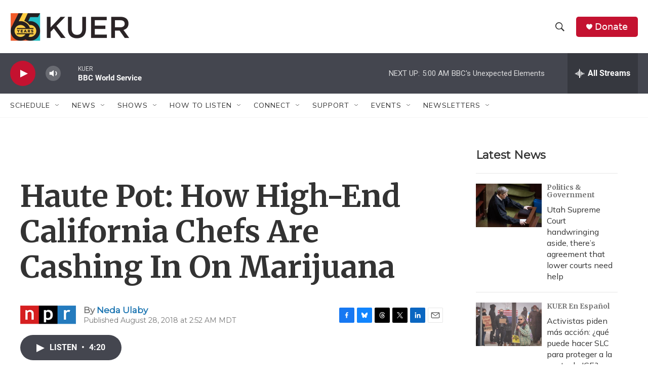

--- FILE ---
content_type: text/html; charset=utf-8
request_url: https://www.google.com/recaptcha/api2/aframe
body_size: 267
content:
<!DOCTYPE HTML><html><head><meta http-equiv="content-type" content="text/html; charset=UTF-8"></head><body><script nonce="5-kKke_WYtc_YwrdQb_vGw">/** Anti-fraud and anti-abuse applications only. See google.com/recaptcha */ try{var clients={'sodar':'https://pagead2.googlesyndication.com/pagead/sodar?'};window.addEventListener("message",function(a){try{if(a.source===window.parent){var b=JSON.parse(a.data);var c=clients[b['id']];if(c){var d=document.createElement('img');d.src=c+b['params']+'&rc='+(localStorage.getItem("rc::a")?sessionStorage.getItem("rc::b"):"");window.document.body.appendChild(d);sessionStorage.setItem("rc::e",parseInt(sessionStorage.getItem("rc::e")||0)+1);localStorage.setItem("rc::h",'1769336787767');}}}catch(b){}});window.parent.postMessage("_grecaptcha_ready", "*");}catch(b){}</script></body></html>